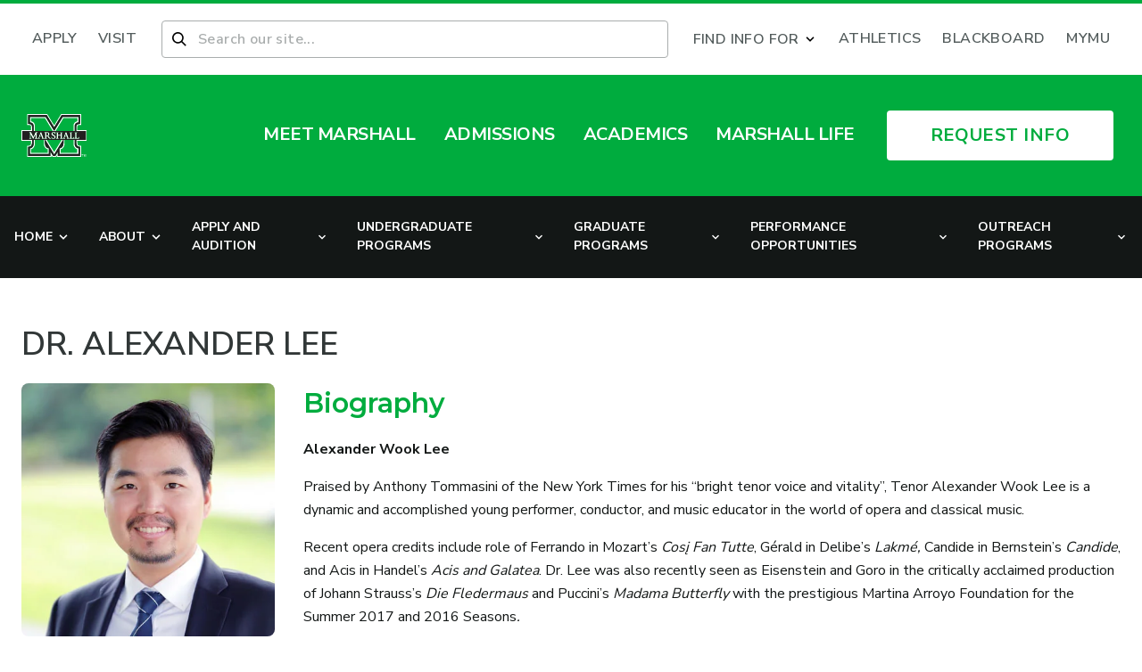

--- FILE ---
content_type: text/css
request_url: https://tags.srv.stackadapt.com/sa.css
body_size: -11
content:
:root {
    --sa-uid: '0-6d1eb922-e9c6-54d1-59db-32f050f59d7d';
}